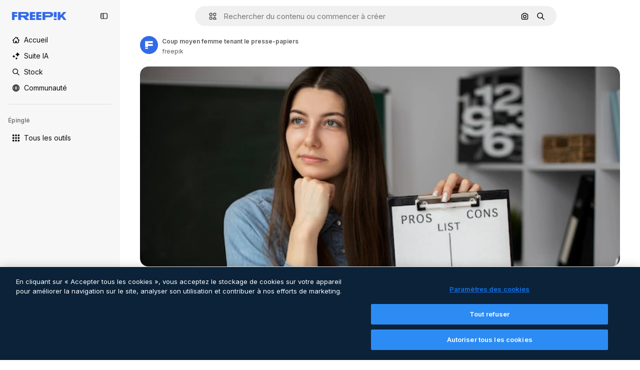

--- FILE ---
content_type: text/javascript
request_url: https://static.cdnpk.net/_next/static/chunks/7763-a916ac8cbabb8424.js
body_size: 11490
content:
!function(){try{var e="undefined"!=typeof window?window:"undefined"!=typeof global?global:"undefined"!=typeof self?self:{},r=(new e.Error).stack;r&&(e._sentryDebugIds=e._sentryDebugIds||{},e._sentryDebugIds[r]="a10b1ace-b7e7-47f4-9cef-49c129c4ede2",e._sentryDebugIdIdentifier="sentry-dbid-a10b1ace-b7e7-47f4-9cef-49c129c4ede2")}catch(e){}}();"use strict";(self.webpackChunk_N_E=self.webpackChunk_N_E||[]).push([[7763],{55570:function(e,r,t){t.d(r,{nC:function(){return a}}),t(93683);var n=t(22319),a="_1wc8gem0 $w-full $mx-auto $px-[20px] $max-w-[1400px]";(0,n.c)({defaultClassName:"_1wc8gem0 $w-full $mx-auto $px-[20px]",variantClassNames:{size:{fluid:"_1wc8gem1","2xl":"max-w-screen-2xl",xl:"$max-w-[1400px]",lg:"$max-w-[1096px]",md:"$max-w-[768px]"}},defaultVariants:{size:"xl"},compoundVariants:[]})},16142:function(e,r,t){t.d(r,{N:function(){return l}});var n=t(97458),a=t(99106),o=t(53344),s=t.n(o),i=t(10893);let l=e=>{let{t:r}=(0,i.$G)("error");return(0,n.jsxs)(a.V,{baseItem:{type:"warning",message:r("unknown")},children:[e.children,(0,n.jsx)(c,{})]})},c=s()(()=>Promise.resolve().then(t.bind(t,1880)).then(e=>e.Toast),{loadableGenerated:{webpack:()=>[1880]},ssr:!1})},70812:function(e,r,t){t.d(r,{P:function(){return c}});var n=t(97458),a=t(52983),o=t(96065),s=t(74447),i=t(770),l=t(39597);let c=e=>{let{searchTerm:r,onSearchChange:t,placeholder:c="Search by",debounceMs:u=300,autoFocus:d=!1}=e,[f,m]=(0,a.useState)(r),p=(0,a.useRef)(null);return(0,a.useEffect)(()=>{m(r)},[r]),(0,a.useEffect)(()=>{let e=setTimeout(()=>{t(f)},u);return()=>clearTimeout(e)},[f,t,u]),(0,a.useEffect)(()=>{d&&p.current&&p.current.focus()},[d]),(0,n.jsx)("div",{className:"border-alpha-0 relative p-3",children:(0,n.jsxs)("div",{className:"relative",children:[(0,n.jsx)(i.J,{as:s.Z,className:"absolute left-3 top-1/2 size-4 -translate-y-1/2 text-surface-foreground-0"}),(0,n.jsx)(l.I,{ref:p,type:"text",placeholder:c,value:f,onChange:e=>{m(e.target.value)},variant:"default",className:"px-9"}),f&&(0,n.jsx)("button",{type:"button",onClick:()=>{m("")},className:"absolute right-3 top-1/2 flex size-4 items-center justify-center text-surface-foreground-0","aria-label":"Clear search",children:(0,n.jsx)(i.J,{as:o.Z,className:"size-3"})})]})})}},50727:function(e,r,t){t.d(r,{S:function(){return i}});var n=t(52983);let a={en:["English"],de:["German","Deutsch"],es:["Spanish","Espa\xf1ol"],fr:["French","Fran\xe7ais"],it:["Italian","Italiano"],nl:["Dutch","Nederlands"],ja:["Japanese","日本語"],ko:["Korean","한국어"],pt:["Portuguese","Portugu\xeas"],pl:["Polish","Polski"],ru:["Russian","Русский"],"zh-HK":["Chinese","中文","Cantonese"],"hi-IN":["Hindi","हिन्दी"],"cs-CZ":["Czech","Čeština"],"da-DK":["Danish","Dansk"],"fi-FI":["Finnish","Suomi"],"nb-NO":["Norwegian","Norsk"],"sv-SE":["Swedish","Svenska"],"tr-TR":["Turkish","T\xfcrk\xe7e"],"id-ID":["Indonesian","Bahasa Indonesia"],"vi-VN":["Vietnamese","Tiếng Việt"],"th-TH":["Thai","ไทย"],"bn-BD":["Bengali","বাংলা"],"zh-CN":["Chinese","中文","Mandarin"],"el-GR":["Greek","Ελληνικά"],"ms-MY":["Malay","Bahasa Melayu"],"ro-RO":["Romanian","Rom\xe2nă"],"ta-IN":["Tamil","தமிழ்"],"uk-UA":["Ukrainian","Українська"],"af-ZA":["Afrikaans","Afrikaans"],"hu-HU":["Hungarian","Magyar"],"bg-BG":["Bulgarian","Български"],"sw-KE":["Swahili","Kiswahili"],"te-IN":["Telugu","తెలుగు"],"mr-IN":["Marathi","मराठी"],"sk-SK":["Slovak","Slovenčina"],"et-EE":["Estonian","Eesti"],"lv-LV":["Latvian","Latviešu"],"lt-LT":["Lithuanian","Lietuvių"],"sl-SI":["Slovenian","Slovenščina"],"hr-HR":["Croatian","Hrvatski"],"sr-RS":["Serbian","Српски"],"tl-PH":["Tagalog","Tagalog"],"zh-TW":["Chinese","中文","Traditional"],"zu-ZA":["Zulu","isiZulu"],"yo-NG":["Yoruba","Yor\xf9b\xe1"],"ha-NG":["Hausa","Hausa"],"ig-NG":["Igbo","Igbo"],"pa-IN":["Punjabi","ਪੰਜਾਬੀ"],"gu-IN":["Gujarati","ગુજરાતી"],"kn-IN":["Kannada","ಕನ್ನಡ"],"ml-IN":["Malayalam","മലയാളം"],"si-LK":["Sinhala","සිංහල"],"km-KH":["Khmer","ខ្មែរ"],"hy-AM":["Armenian","Հայերեն"],"ka-GE":["Georgian","ქართული"],"az-AZ":["Azerbaijani","Azərbaycan"],"kk-KZ":["Kazakh","Қазақ"],"mn-MN":["Mongolian","Монгол"],"ne-NP":["Nepali","नेपाली"],"lo-LA":["Lao","ລາວ"],"be-BY":["Belarusian","Беларуская"],"uz-UZ":["Uzbek","Oʻzbek"],"sq-AL":["Albanian","Shqip"],"mk-MK":["Macedonian","Македонски"],"bs-BA":["Bosnian","Bosanski"],"ceb-PH":["Cebuano","Cebuano"],"jv-ID":["Javanese","Basa Jawa"],"is-IS":["Icelandic","\xcdslenska"],"my-MM":["Burmese","မြန်မာ"],"so-SO":["Somali","Soomaali"]},o=new Map,s=e=>{if(o.has(e))return o.get(e);let r=e.toLowerCase().normalize("NFD").replace(/[\u0300-\u036fñçß]/g,e=>{switch(e){case"\xf1":return"n";case"\xe7":return"c";case"\xdf":return"ss";default:return""}}).replace(RegExp("[^\\p{L}\\p{N}\\s]","gu"),"").trim();return o.set(e,r),r},i=(e,r,t)=>{let o=(0,n.useMemo)(()=>e.slice().sort((e,r)=>e.locale.localeCompare(r.locale,void 0,{sensitivity:"base"})).map(e=>{let r=a[e.locale]||[],t=[e.name,e.locale,...r].map(e=>s(e)).join(" ");return{...e,searchIndex:t,normalizedName:s(e.name),normalizedLocale:s(e.locale)}}),[e]),i=(0,n.useMemo)(()=>{let e=t?o.find(e=>e.locale===t):null;if(!r.trim())return e?[e,...o.filter(e=>e.locale!==t)]:o;let n=s(r),a=o.filter(e=>e.searchIndex.includes(n));return 0===a.length&&e?[e]:a.length>0&&e?[e,...a.filter(e=>e.locale!==t)]:a},[o,r,t]);return{sortedLocales:o,filteredLocales:i}}},8314:function(e,r,t){t.d(r,{Fs:function(){return o},IJ:function(){return a},ZC:function(){return s},x_:function(){return i}});var n=t(52983);let a=(0,n.createContext)(void 0),o=(0,n.createContext)(void 0),s=()=>{let e=(0,n.useContext)(a);if(void 0===e)throw Error("useToastItem must be used within a ToastProvider");return e},i=()=>{let e=(0,n.useContext)(o);if(void 0===e)throw Error("useToastActions must be used within a ToastProvider");return e}},1880:function(e,r,t){t.r(r),t.d(r,{Toast:function(){return h}});var n=t(97458),a=t(11539),o=t(96065),s=t(27706),i=t(54152),l=t(770),c=t(9249),u=t(8314);t(87955),t(65071);var d=t(22319),f=(0,d.c)({defaultClassName:"_y2mn0vi _y2mn0vh $text-white $rounded-full $grid $justify-center $items-center",variantClassNames:{type:{danger:"$bg-redBloody",info:"$bg-blueFreepik",success:"$bg-greenFlaticon",warning:"$bg-yellowPremium"}},defaultVariants:{type:"danger"},compoundVariants:[]}),m=(0,d.c)({defaultClassName:"_y2mn0v6 $fixed $z-4 $bg-surface-0 $py-10 $pl-15 $shadow-[0_0_60px_rgba(34,_34,_34,_0.25)] $rounded-sm $sprinkles-text-sm $text-surface-foreground-2 $max-w-500 $flex $gap-10 dark:bg-surface-1",variantClassNames:{showCloseButton:{true:"$pr-50",false:"$pr-15"},position:{"top-right":"_y2mn0v0","top-left":"_y2mn0v1","bottom-right":"_y2mn0v2","bottom-left":"_y2mn0v3","bottom-center":"_y2mn0v4 left-[50%] translate-x-[-50%]","top-center":"_y2mn0v5 left-[50%] translate-x-[-50%]"}},defaultVariants:{showCloseButton:!0,position:"top-right"},compoundVariants:[]});let p={danger:s.Z,warning:s.Z,success:i.Z,info:i.Z},h=()=>{var e;let r=(0,u.ZC)(),{closeToast:t}=(0,u.x_)();return(0,n.jsxs)(a.zt,{children:[(0,n.jsx)(a.fC,{open:!!r,onOpenChange:e=>{e||t()},duration:null!==(e=null==r?void 0:r.duration)&&void 0!==e?e:5e3,children:(0,n.jsx)(g,{item:r})}),(0,n.jsx)(a.l_,{})]})},g=e=>{let{item:r}=e;if(!r)return null;let{type:t,title:s,message:i,testId:u,showIcon:d=!0,showCloseButton:f=!0,position:p="top-right"}=r;return(0,n.jsxs)("div",{className:m({showCloseButton:f,position:p}),"data-cy":u,children:[d&&(0,n.jsx)(x,{type:t}),(0,n.jsxs)("div",{className:"$flex $flex-col $justify-center",children:[(0,n.jsx)(a.Dx,{asChild:!0,children:s&&(0,n.jsx)("h4",{className:"_y2mn0vf",children:s})}),(0,n.jsx)(a.dk,{asChild:!0,children:(0,n.jsx)("div",{className:"_y2mn0vg $font-semibold",children:i})})]}),f&&(0,n.jsx)(a.x8,{asChild:!0,children:(0,n.jsxs)("button",{className:"$absolute $top-5 $right-5 $flex $items-center $justify-center $p-10 $rounded-sm hover:$bg-surface-3 text-surface-foreground-1","aria-label":"Close",children:[(0,n.jsx)(l.J,{as:o.Z,size:"base"}),(0,n.jsx)(c.T,{children:"close"})]})})]})},x=e=>{let{type:r="warning"}=e;return(0,n.jsx)("div",{className:f({type:r}),children:(0,n.jsx)(l.J,{as:p[r],size:"sm"})})}},99106:function(e,r,t){t.d(r,{V:function(){return s}});var n=t(97458),a=t(52983),o=t(8314);let s=e=>{let{children:r,baseItem:t={type:"warning",message:"unknown"}}=e,[s,i]=(0,a.useState)(null),{type:l,message:c,duration:u,testId:d,title:f}=t,m=(0,a.useMemo)(()=>({openToast:e=>{i(null!=e?e:{type:l,message:c,duration:u,testId:d,title:f})},closeToast:()=>{i(null)}}),[u,c,d,f,l]);return(0,n.jsx)(o.IJ.Provider,{value:s,children:(0,n.jsx)(o.Fs.Provider,{value:m,children:r})})}},17842:function(e,r,t){t.d(r,{x_:function(){return n.x_}});var n=t(8314);t(1880),t(99106)},39597:function(e,r,t){t.d(r,{I:function(){return i}});var n=t(97458),a=t(52983),o=t(40197);let s=(0,t(57291).j)(["border-bg-transparent w-full rounded-lg border bg-form-0 px-3 outline-none transition-colors","text-form-foreground-1 placeholder:text-form-foreground-0","hover:border-surface-border-alpha-1","focus:border-2 focus:border-primary-0","focus-visible:ring-0 focus-visible:ring-primary-0","disabled:cursor-not-allowed disabled:opacity-50"],{variants:{size:{sm:"h-8 text-xs",md:"h-10 text-sm",lg:"h-12 text-base"},variant:{default:"border-form-border-0 active:border-form-border-active",error:"border-2 border-form-border-error hover:border-form-border-error focus:border-form-border-error",success:"border-2 border-form-border-success"}},defaultVariants:{size:"md",variant:"default"}}),i=(0,a.forwardRef)((e,r)=>{let{variant:t,size:a,className:i,...l}=e;return(0,n.jsx)("input",{...l,ref:r,className:(0,o.m6)(s({variant:t,size:a}),i)})});i.displayName="Input"},83692:function(e,r,t){t.d(r,{$:function(){return eo}});var n=t(97458),a=t(49558),o=t(15840),s=t(25983),i=t(55570),l=t(57291),c=t(53344),u=t.n(c),d=t(52983),f=t(10893),m=t(23113),p=t(70727),h=t(52389),g=t(770),x=t(95943),b=t(40563);let v=e=>({getFinalUrlToSlidesgo:()=>p.Yb.includes(e)?"https://slidesgo.com/".concat(e):"https://slidesgo.com/",getFinalUrlToFlaticon:()=>{if(!p.Ll.includes(e))return"https://www.flaticon.com";let r=e;return"pt"===e&&(r="br"),"ko"===e&&(r="kr"),"https://www.flaticon.com/".concat(r)}});var w=t(51780);let k=(e,r,t)=>{let{locale:n}=(0,s.Vx)(),{pathname:a}=(0,w.useRouter)(),{getFinalUrlToSlidesgo:o}=v(n),i="".concat((0,s.$T)(e)).concat(null!=t?t:"").concat(r?"#".concat(r):"");return e.includes("slidesgo")?o():a.includes("/brand-book")&&i.startsWith("/")?"https://www.freepik.com".concat(i):i},y={location:"footer_menu",action:"prices"},j=e=>{let{item:r}=e,{i18n:t}=(0,f.$G)();return r.locale&&r.locale!==t.language?null:(0,n.jsx)("li",{children:"legal.cookieSetings"===r.name?(0,n.jsx)(_,{}):(0,n.jsx)(N,{item:r})})},_=()=>{let{t:e}=(0,f.$G)("footer");return(0,n.jsx)("button",{className:"ot-sdk-show-settings inline-block py-2 text-sm font-normal leading-relaxed text-surface-foreground-1 no-underline dark:text-surface-foreground-0",children:e("legal.cookieSetings")})},N=e=>{var r;let{item:t}=e,{t:o}=(0,f.$G)("footer"),[,s]=(0,a.n9)(y),i=k(t.href,t.anchor,null==t?void 0:t.urlParam),l=null!==(r=t.relAttribute)&&void 0!==r?r:"_blank"===t.target?"noreferrer noopener nofollow":void 0;return(0,n.jsx)("a",{className:"inline-block py-2 text-sm font-normal leading-relaxed text-surface-foreground-1 no-underline dark:text-surface-foreground-0",href:i,target:t.target,rel:l,onClick:()=>{t.href.includes("/pricing")&&s()},children:o(t.name)})},C=e=>{let{menu:r,items:t}=e,a=(0,m.a)("lgMax"),o=(0,d.useRef)(null),{locale:i}=(0,s.Vx)(),[l,c]=(0,d.useState)(o.current),u=e=>{o.current=e,c(e)},f=p.wL.includes(i)?t.filter(e=>"content.searchTrends"!==e.name):t;return(0,n.jsx)(h.fC,{asChild:!0,open:l===r||!a,onOpenChange:e=>{a&&u(e?r:null)},children:(0,n.jsxs)("div",{className:"mb-2 pl-5 sm:mb-4 lg:pl-0",children:[(0,n.jsxs)(h.xz,{className:" flex w-full items-center justify-between py-2.5 text-sm text-neutral-600 sm:py-1.5",style:{cursor:a?"pointer":"auto"},children:[r,(0,n.jsx)(g.J,{as:l===r?b.Z:x.Z,size:"2xl",style:{display:a?"block":"none"}})]}),(0,n.jsx)(h.VY,{asChild:!0,forceMount:!0,children:(0,n.jsx)("ul",{className:l!==r&&a?"$hidden":"$block",children:f.map(e=>(0,n.jsx)(j,{item:e},e.name))})})]})},r)};var $=t(45365),A=t(1467),I=t(94062),S=t(61852),T=t(7908),E=t(85466),L=t(55266),z=t(28093);let M=[{name:"tools.aiAssistant",href:"/pikaso/assistant"},{name:"tools.aiImageGenerator",href:"/ai/image-generator"},{name:"tools.aiVideoGenerator",href:"/ai/video-generator"},{name:"tools.aiVoiceGenerator",href:"/ai/voice-generator"},{name:"information.api",href:"/api"},{name:"Android",href:"https://play.google.com/store/apps/details?id=com.freepikcompany.freepik",target:"_blank"},{name:"iOS",href:"https://apps.apple.com/us/app/freepik-ai-video-generator/id1664092086",target:"_blank"},{name:"tools.subhome",href:"/ai"}],Z="/pricing",P=[{name:"information.pricing",href:Z,urlParam:"?origin=freepik_web"},{name:"information.sellYourContent",href:"https://contributor.freepik.com"},{name:"information.enterprise",href:"/enterprise"},{name:"support.faq",href:"https://support.freepik.com/s/?language=en_US"},{name:"support.aiSuiteDocumentation",href:"https://www.freepik.com/ai/docs",locale:"en"},{name:"legal.termsConditions",href:"/legal/terms-of-use",urlParam:"#nav-freepik",target:"_blank",relAttribute:"noreferrer noopener"},{name:"legal.privacyPolicy",href:"/legal/privacy",target:"_blank",relAttribute:"noreferrer noopener"},{name:"legal.cookiesPolicy",href:"/legal/cookies",target:"_blank",relAttribute:"noreferrer noopener"},{name:"legal.cookieSetings",href:"#cookieSetting"}],F=[{name:"information.aboutUs",href:"/company/about-us"},{name:"information.careers",href:"https://freepik-company.factorialhr.com/",target:"_blank",relAttribute:"noreferrer noopener"},{name:"content.searchTrends",href:"/tags"},{name:"content.blog",href:"https://www.freepik.com/blog/"},{name:"information.freepikEvents",href:"/events",target:"_blank",relAttribute:"noreferrer noopener"},{name:"products.magnific",href:"https://magnific.ai/",target:"_blank"},{name:"products.slidesgo",href:"https://slidesgo.com/",target:"_blank"},{name:"support.helpCenter",href:"/profile/support"}],D=[{name:"Facebook",href:"https://www.facebook.com/Freepik",target:"_blank",icon:A.Z,relAttribute:"nofollow noopener noreferrer"},{name:"Twitter",href:"https://x.com/freepik",target:"_blank",icon:L.Z,relAttribute:"nofollow noopener noreferrer"},{name:"Pinterest",href:"https://www.pinterest.es/freepik/",target:"_blank",icon:T.Z,relAttribute:"nofollow noopener noreferrer"},{name:"Instagram",href:"https://www.instagram.com/freepik",target:"_blank",icon:I.Z,relAttribute:"nofollow noopener noreferrer"},{name:"Youtube",href:"https://www.youtube.com/channel/UC9wPXN2TIWoUamqONb7v8Pw",target:"_blank",icon:z.Z,relAttribute:"nofollow noopener noreferrer"},{name:"LinkedIn",href:"https://www.linkedin.com/company/freepik-corp/",target:"_blank",icon:S.Z,relAttribute:"nofollow noopener noreferrer"},{name:"Discord",href:"https://discord.gg/a9etNXNmYY",target:"_blank",icon:$.Z,relAttribute:"nofollow noopener noreferrer"},{name:"Reddit",href:"https://www.reddit.com/r/Freepik_AI/",target:"_blank",icon:E.Z,relAttribute:"nofollow noopener noreferrer"}];var R=t(7858),B=t(19974),V=t(14657),G=t(70812),O=t(50727),U=t(46914),H=t(58058),K=t.n(H);let J=e=>{window.location.href=e},q="block cursor-pointer text-left bg-transparent p-4 text-surface-foreground-0 no-underline transition-all duration-75 hover:bg-surface-3",Y="block cursor-pointer bg-transparent p-4 text-surface-foreground-accent-0 no-underline transition-all duration-75 hover:bg-surface-3 flex items-center justify-between",W=e=>{let{alternates:r,isMenu:t=!1,obfuscateLinks:a=!1}=e,[o,i]=(0,d.useState)(!1),c=(0,d.useRef)(null),u=(0,m.a)("md")?"end":"center",{name:p,locale:h}=(0,s.Vx)(),[v,w]=(0,d.useState)(""),{filteredLocales:k}=(0,O.S)(R.lE,v,h),{t:y}=(0,f.$G)("footer"),j=y("searchLabel"),_=k.map(e=>{var t,o;if(R.Lv.includes(e.locale))return null;let s=e.locale===h,i="https://".concat(e.domain);if(!(null==r?void 0:null===(t=r.langs)||void 0===t?void 0:t.length))return(0,n.jsxs)("li",{role:"button",tabIndex:0,onClick:()=>J(i),className:s?Y:q,children:[(0,n.jsx)("span",{children:e.name}),s&&(0,n.jsx)(g.J,{as:U.Z,className:"size-4"})]},e.name);let c=r.langs.find(r=>{let{lang:t}=r;return t.substring(0,2)===e.locale.substring(0,2)});return(0,n.jsx)("li",{tabIndex:0,"data-cy":"language-selector-".concat(e.locale.substring(0,2)),children:a?(0,n.jsxs)("button",{className:(0,l.cx)(s?Y:q,"w-full text-left"),onClick:()=>{var e;return window.location.href=null!==(e=null==c?void 0:c.href)&&void 0!==e?e:i},children:[(0,n.jsx)("span",{children:e.name}),s&&(0,n.jsx)(g.J,{as:U.Z,className:"size-4"})]}):(0,n.jsxs)(K(),{className:s?Y:q,href:null!==(o=null==c?void 0:c.href)&&void 0!==o?o:i,children:[(0,n.jsx)("span",{children:e.name}),s&&(0,n.jsx)(g.J,{as:U.Z,className:"size-4"})]})},e.name)});return(0,n.jsxs)(B.fC,{modal:!1,open:o,onOpenChange:e=>{i(e),e||w("")},children:[(0,n.jsx)(B.xz,{role:"button",asChild:!0,children:(0,n.jsx)("div",{ref:c,children:(0,n.jsxs)(V.gg,{size:t?"xs":"md",className:"bg-transparent text-surface-foreground-0 outline outline-1 outline-surface-3 hover:bg-transparent focus:bg-surface-2",children:[p,(0,n.jsx)(g.J,{as:o?b.Z:x.Z,className:"ml-5"})]})})}),(0,n.jsx)(B.h_,{container:c.current,forceMount:!0,children:(0,n.jsxs)(B.VY,{className:(0,l.cx)("rounded-lg border border-surface-3 bg-surface-0 text-surface-foreground-0 shadow-sm transition-all duration-150 ease-in-out scrollbar-thin scrollbar-thumb-neutral-200 [scrollbar-gutter:stable] hover:scrollbar-track-[#F3F4F6] hover:scrollbar-thumb-[#9CA3AF] dark:border-neutral-850 dark:bg-surface-1 dark:scrollbar-track-transparent dark:scrollbar-thumb-neutral-800 dark:hover:scrollbar-track-[#1e1e1e] dark:hover:scrollbar-thumb-[#666]",o?void 0:"hidden"),align:u,sideOffset:10,children:[(0,n.jsx)(G.P,{searchTerm:v,onSearchChange:e=>{w(e)},placeholder:j,autoFocus:o}),(0,n.jsx)("ul",{className:"max-h-[215px] min-w-[200px] overflow-auto scroll-smooth ",children:_})]})})]})},Q=e=>{let{alternates:r,obfuscateLanguageLinks:t,showLanguageSelector:a=!0}=e,{t:o}=(0,f.$G)("footer"),s=new Date().getFullYear();return(0,n.jsxs)("div",{className:"flex flex-1 flex-col gap-6 text-center lg:text-left",children:[(0,n.jsx)("span",{className:"w-full pt-2.5 text-sm text-neutral-600 sm:pt-1.5",children:o("getInTouch")}),(0,n.jsx)("div",{className:"flex items-center justify-center gap-4 lg:grid lg:max-w-[136px] lg:grid-cols-4 lg:gap-2",children:D.map(e=>(0,n.jsx)("a",{href:e.href,target:e.target,rel:e.relAttribute,className:"flex h-10 w-[18px] items-center justify-center text-surface-foreground-1",children:e.icon?(0,n.jsx)(g.J,{as:e.icon,className:"size-[18px]"}):e.name},e.name))}),a&&(0,n.jsx)("div",{className:"flex items-center justify-center lg:justify-start",children:(0,n.jsx)(W,{alternates:r,isMenu:!1,obfuscateLinks:t})}),(0,n.jsx)("div",{children:(0,n.jsxs)("p",{className:"text-xs text-surface-foreground-4 lg:pr-12",children:["Copyright \xa9 2010-",s," Freepik Company S.L.U."," ",o("allRightsReserved"),"."]})})]})};var X=t(2394);let ee=()=>{let e=(0,s.ZK)(),r=(0,X.E)();return(0,d.useMemo)(()=>{let t=P;return r&&(t=t.filter(e=>e.href!==Z)),"en"!==e&&(t=t.filter(e=>"information.freepikEvents"!==e.name)),t},[e,r])},er=()=>{let{pathname:e}=(0,w.useRouter)(),r=["/disney",(0,s.$T)("/free-disney-template"),(0,s.$T)("/premium-disney-template")].includes(e);return(0,d.useMemo)(()=>r?F.map(e=>{var r;return{...e,anchor:null!==(r=e.disneyAnchor)&&void 0!==r?r:e.anchor}}):F,[r])},et=e=>{let{alternates:r,obfuscateLanguageLinks:t,showLanguageSelector:a=!0}=e,{t:o}=(0,f.$G)(["topNav","footer"]),s=ee(),i=er();return(0,n.jsxs)("div",{className:"grid grid-cols-1 flex-col justify-center gap-0 text-left lg:grid-cols-4 lg:flex-row lg:justify-between lg:gap-2.5 lg:text-left",children:[(0,n.jsx)(C,{menu:o("footer:tools.products"),items:M}),(0,n.jsx)(C,{menu:o("footer:getStarted"),items:s}),(0,n.jsx)(C,{menu:o("footer:company"),items:i}),(0,n.jsx)(Q,{alternates:r,obfuscateLanguageLinks:t,showLanguageSelector:a})]})},en=u()(()=>t.e(3128).then(t.bind(t,53128)).then(e=>e.LocalizedCountryBanner),{loadableGenerated:{webpack:()=>[53128]},ssr:!1}),ea={location:"footer_menu",action:"prices"},eo=(0,d.memo)(e=>{let{alternates:r,showMenuList:t=!0,className:c,obfuscateLanguageLinks:u=!1,showLanguageSelector:f=!0,localesBasePath:m="/fc-assets"}=e,{domain:p}=(0,s.Vx)(),[h]=(0,a.n9)(ea);return(0,d.useEffect)(()=>{h()},[h]),(0,n.jsxs)(n.Fragment,{children:[(0,n.jsx)("footer",{className:(0,l.cx)("border-t border-neutral-75 bg-surface-0 dark:border-surface-border-alpha-0",c),children:(0,n.jsx)("div",{className:(0,l.cx)("relative bg-surface-0",i.nC),children:(0,n.jsxs)("div",{className:"pb-12 pt-[52px] lg:px-24 lg:py-20",children:[(0,n.jsx)("div",{className:"mb-10 flex justify-center lg:justify-start",children:(0,n.jsx)("a",{href:p,"aria-label":"Freepik Company",className:"flex text-[#1273EB] visited:text-[#1273EB] hover:text-[#1273EB] dark:text-white dark:visited:text-white dark:hover:text-white",children:(0,n.jsx)(o.X4,{variant:"color",className:"relative top-1 h-4 w-28"})})}),t&&(0,n.jsx)(et,{alternates:r,obfuscateLanguageLinks:u,showLanguageSelector:f})]})})}),r&&(0,n.jsx)(en,{alternates:r,localesBasePath:m})]})})},46914:function(e,r,t){var n=t(97458);r.Z=e=>(0,n.jsx)("svg",{xmlns:"http://www.w3.org/2000/svg",viewBox:"-49 141 512 512",width:16,height:16,"aria-hidden":!0,...e,children:(0,n.jsx)("path",{d:"M127 552.25a24.92 24.92 0 0 1-17.678-7.322l-101-101c-9.763-9.763-9.763-25.593 0-35.355 9.764-9.764 25.592-9.764 35.355 0l83.339 83.34 243.323-242.857c9.771-9.754 25.602-9.74 35.355.033 9.754 9.772 9.739 25.602-.033 35.355l-261 260.5A24.92 24.92 0 0 1 127 552.25"})})},95943:function(e,r,t){var n=t(97458);r.Z=e=>(0,n.jsx)("svg",{xmlns:"http://www.w3.org/2000/svg",viewBox:"0 0 512 512",width:16,height:16,"aria-hidden":!0,...e,children:(0,n.jsx)("path",{d:"m256 275.6-92.3-92.3c-9.8-9.8-25.6-9.8-35.4 0s-9.8 25.6 0 35.4l110 110c4.9 4.9 11.3 7.3 17.7 7.3s12.8-2.4 17.7-7.3l110-110c9.8-9.8 9.8-25.6 0-35.4s-25.6-9.8-35.4 0z"})})},54152:function(e,r,t){var n=t(97458);r.Z=e=>(0,n.jsxs)("svg",{xmlns:"http://www.w3.org/2000/svg",viewBox:"-49 141 512 512",width:16,height:16,"aria-hidden":!0,...e,children:[(0,n.jsx)("path",{d:"M207 653c-68.38 0-132.667-26.629-181.02-74.98C-22.371 529.667-49 465.38-49 397s26.629-132.667 74.98-181.02C74.333 167.629 138.62 141 207 141s132.667 26.629 181.02 74.98C436.371 264.333 463 328.62 463 397s-26.629 132.667-74.98 181.02C339.667 626.371 275.38 653 207 653m0-462C93.411 191 1 283.411 1 397s92.411 206 206 206 206-92.411 206-206-92.411-206-206-206"}),(0,n.jsx)("path",{d:"M217 543c-13.807 0-25-11.193-25-25V391h-25c-13.807 0-25-11.193-25-25s11.193-25 25-25h50c13.807 0 25 11.193 25 25v152c0 13.807-11.193 25-25 25m-10-232c-16.542 0-30-13.458-30-30s13.458-30 30-30 30 13.458 30 30-13.458 30-30 30"})]})},40563:function(e,r,t){var n=t(97458);r.Z=e=>(0,n.jsx)("svg",{xmlns:"http://www.w3.org/2000/svg",viewBox:"0 0 512 512",width:16,height:16,"aria-hidden":!0,...e,children:(0,n.jsx)("path",{d:"m256 236.4 92.3 92.3c9.8 9.8 25.6 9.8 35.4 0s9.8-25.6 0-35.4l-110-110c-4.9-4.9-11.3-7.3-17.7-7.3s-12.8 2.4-17.7 7.3l-110 110c-9.8 9.8-9.8 25.6 0 35.4s25.6 9.8 35.4 0z"})})},47723:function(e,r,t){t.d(r,{AV:function(){return m},zV:function(){return h},w5:function(){return p}});var n=t(52600);let a=e=>e.endsWith("px")?parseFloat(e):e.endsWith("rem")?16*parseFloat(e):0,o={min:e=>"screen and (min-width: ".concat(e,")"),max:e=>"screen and (max-width: ".concat(a(e)-1,"px)")},s=(e,r)=>{let t=o[r];return Object.keys(e).reduce((r,n)=>(r[n]=t(e[n]),r),{})},i=e=>r=>Object.keys(r).reduce((t,n)=>(t[String(n)]=e(r[n]),t),{}),l=i(n.Vj),c=["r","g","b"],u=e=>{if("r"in e&&"g"in e&&"b"in e){let{r,g:t,b:n}=e;return"".concat(r,", ").concat(t,", ").concat(n)}throw Error("Invalid source color: ".concat(JSON.stringify(e)))},d=i(e=>{if("object"==typeof e)return u(e);let r=e.match(/^#([0-9a-f]{2})([0-9a-f]{2})([0-9a-f]{2})$/i);if(r)return u(r.slice(1).reduce((e,r,t)=>(e[c[t]]=parseInt(r,16),e),{}));let t=e.match(/^#([0-9a-f])([0-9a-f])([0-9a-f])$/i);if(t)return u(t.slice(1).reduce((e,r,t)=>(e[c[t]]=17*parseInt(r,16),e),{}));throw Error("Invalid source color: ".concat(e))}),f=i(e=>"".concat(e)),m=l(n.BREAKPOINTS),p=s(m,"min"),h=s(m,"max");l(n.fo),n.M8,n.go,d(n.DM),n.Lj,n.Lh,l(n.um),f(n.Xw),f(n.HE),f(n.AQ),l(n.OU),l(n.RV),n.yu,n.hm,f(n.IF)},23113:function(e,r,t){t.d(r,{a:function(){return n.a}});var n=t(39246)},39246:function(e,r,t){t.d(r,{a:function(){return d}});var n=t(52983),a=t(47723);let o=[...Object.keys(a.w5),...Object.keys(a.zV).map(e=>"".concat(e,"Max"))],s={min:a.w5,max:a.zV},i=e=>"string"==typeof e?{query:e}:e,l=e=>{let r=i(e);if(!r.custom&&o.includes(r.query)){let e=r.query,t="Max"===e.slice(-3)?"max":"min",n="max"===t?e.slice(0,-3):e;return{...r,query:s[t][n]}}return r},c=e=>(0,n.useCallback)(r=>{let t=window.matchMedia(e);return"function"==typeof t.addEventListener?t.addEventListener("change",r):"function"==typeof t.addListener&&t.addListener(r),()=>{"function"==typeof t.removeEventListener?t.removeEventListener("change",r):"function"==typeof t.removeListener&&t.removeListener(r)}},[e]),u=e=>{let{query:r,ssrDefaultValue:t}=e,a=c(r);return(0,n.useSyncExternalStore)(a,()=>window.matchMedia(r).matches,()=>t)},d=e=>{let{query:r,onChange:t,onEnter:a,onExit:o,ssrDefaultValue:s=!1}=l(e),i=u({query:r,ssrDefaultValue:s}),c=(0,n.useRef)(null);return(0,n.useEffect)(()=>{c.current!==i&&(c.current=i,t&&t(i),a&&i&&a(),o&&!i&&o())},[i,t,a,o]),i}},49558:function(e,r,t){t.d(r,{fD:function(){return o},n9:function(){return s.n},RP:function(){return i.R}});var n=t(45451),a=t(52983);let o=e=>(0,a.useCallback)(function(){let r=arguments.length>0&&void 0!==arguments[0]?arguments[0]:"click",t=arguments.length>1&&void 0!==arguments[1]?arguments[1]:"";(0,n.sendGTMEvent)({event:"ga4event",interaction_type:r,...t&&{link_url:t},...e})},[e]);t(61987);var s=t(10729),i=t(24921)},10729:function(e,r,t){t.d(r,{n:function(){return c}});var n=t(45451),a=t(52983),o=t(7616),s=t(57130),i=t(87840);let l=()=>{let e=(0,o.Dv)(s.B),{config:r}=(0,i.y)();return(0,a.useMemo)(()=>{if(!e)return;if(!r)return{event_name:"microfunnel",campaign_name:"no_campaign",product_price:"full_price",discount_type:0};let{id:t,user_type:n,content_campaign:a,prices:{monthly:o,annual:s}}=r,i="anonymous"===n?"anonymous":"registered";return a?{event_name:"content_banner",action:"go_content_".concat(i),campaign_name:t,product_price:"full_price",discount_type:0}:{event_name:"microfunnel",action:"go_premium_".concat(i),campaign_name:t,discount_type:"".concat(o[1],"|").concat(s[1]),product_price:"campaign_discount"}},[r,e])},c=e=>{let r=l(),t=(0,a.useCallback)(t=>{r&&(0,n.sendGTMEvent)({event:"ga4event",interaction_type:t,...e,...r})},[r,e]);return(0,a.useMemo)(()=>[()=>t("onload"),()=>t("click")],[t])}},24921:function(e,r,t){t.d(r,{R:function(){return m}});var n=t(25983),a=t(45451),o=t(12297),s=t(51780),i=t(52983),l=t(58443),c=t(2606),u=t(26324),d=t(62866);let f=e=>{let r=(0,n.ZK)(),t=(0,c.A)(),a=(0,l.D)(),o=(0,u.N)();return(0,i.useMemo)(()=>{var n,s;return t&&o?{event:"ga4event",event_name:"page_view",content_type:"video",page_code:"200-ok",country:o,page_lang:r,user_id:null!==(n=null==a?void 0:a.id)&&void 0!==n?n:void 0,user_type:null!==(s=null==a?void 0:a.user_type_fr)&&void 0!==s?s:"anonymous",...e}:null},[t,o,r,null==a?void 0:a.id,null==a?void 0:a.user_type_fr,e])},m=(e,r)=>{let t=(0,i.useRef)(null),n=f(e),{asPath:l}=(0,s.useRouter)();(0,i.useEffect)(()=>{if(!n)return;let e={...n,page_location:window.location.href},s={...e,asPath:l,page_location:(0,d.f)(e.page_location)};r&&!r(s)||(0,o.vZ)(s,t.current)||(t.current=s,(0,a.sendGTMEvent)(e))},[l,n,r])}},72234:function(e,r,t){t.d(r,{t2:function(){return n.t},Q9:function(){return a.Q},j7:function(){return o.j},HI:function(){return s.H},Lh:function(){return i.L},RI:function(){return d}}),t(85119);var n=t(93477),a=t(54999),o=t(35158),s=t(8147),i=t(59243),l=t(7616),c=t(52983),u=t(88578);let d=()=>{let e=(0,l.Dv)(u.O7);return(0,c.useMemo)(()=>({isActive:"active"===e,isUnpaid:"unpaid"===e,isFrozen:"frozen"===e,isCancelled:"cancelled"===e}),[e])}},85119:function(e,r,t){t.d(r,{E:function(){return s}});var n=t(52983),a=t(28380),o=t(93477);let s=()=>{let e=(0,o.t)();return(0,n.useCallback)(r=>{e({product:"",walletId:r,status:"active",creditsAvailable:0,creditsSpend:0,totalCreditsOfPlan:0,creditsAssigned:0,creditsAssignedAddons:0,disabledPermissionsTools:{},spendPerTool:{removeBackground:0,iconGeneration:0,iconGenerationSvgDownload:0,removeBackgroundIntegrationTool:0},creditsAddonsAvailable:0,totalCreditsAvailable:0,addonsExpirationDate:null,autoRefill:!1,permissions:{canAccessToAddons:!1,canAccessToCheckout:!1,canCreateTeam:!1,canDowngradeProduct:!1,canDownloadResourcePremium:!1,canUpgradeFrequency:!1,canUpgradeProduct:!1,canUseIA:!1,canDownloadIconSvg:!1,canEditMockups:!1,canUseProjects:!1,canEditTemplates:!1,canActiveFromTrial:!1,canShareCollections:!0},profile:{hasCrown:!1,hasLimitedCredits:!1,hasSubscriptions:!1,hasUsedAiCredits:!1,hasProLicense:!1,isAnonymous:!0,isEnterprise:!1,isFromCoupon:!1,isOwnerTeams:!1,isTeams:!1,isWhitelist:!1,isRegistered:!1,isTrial:!1,needsDownloadsAttribution:!0,frequency:"none",isSharedPool:!1},productNameFriendly:"Anonymous",storedAt:Date.now()}),a.f.update({wallet_id:r})},[e])}},2394:function(e,r,t){t.d(r,{E:function(){return a}});var n=t(8147);let a=()=>{let e=(0,n.H)();return!!(null==e?void 0:e.profile.isEnterprise)}},35158:function(e,r,t){t.d(r,{j:function(){return l}});var n=t(25983),a=t(8147);let o="/user/my-subscriptions",s="".concat(o,"?upgrade=plan"),i="".concat(o,"?upgrade=frequency"),l=()=>{let e=(0,a.H)(),r=(0,n.L3)(),t="".concat(r("/pricing"),"?origin=freepik_web");if(!e)return t;let{canUpgradeProduct:o,canUpgradeFrequency:l}=e.permissions;return o?s:l?i:t}},8147:function(e,r,t){t.d(r,{H:function(){return o}});var n=t(7616),a=t(88578);let o=()=>(0,n.Dv)(a.Qq)},59243:function(e,r,t){t.d(r,{L:function(){return o}});var n=t(7616),a=t(88578);let o=()=>(0,n.Dv)(a.Nf)},78621:function(e,r,t){t.d(r,{K:function(){return a}});let n="tracker-uuid",a=(()=>{let e=function(){try{let e="__storage_test__";return sessionStorage.setItem(e,"test"),sessionStorage.removeItem(e),!0}catch(e){return!1}}();return{get:()=>e?sessionStorage.getItem(n):null,set:r=>{e&&sessionStorage.setItem(n,r)}}})()},62866:function(e,r,t){t.d(r,{f:function(){return n}});let n=e=>e.split("#")[0]}}]);

--- FILE ---
content_type: text/javascript
request_url: https://static.cdnpk.net/_next/static/chunks/3649-1670a0688d20dbd3.js
body_size: 10162
content:
!function(){try{var e="undefined"!=typeof window?window:"undefined"!=typeof global?global:"undefined"!=typeof self?self:{},t=(new e.Error).stack;t&&(e._sentryDebugIds=e._sentryDebugIds||{},e._sentryDebugIds[t]="d3f55e04-c345-4962-8bd2-8fcf55dd1fac",e._sentryDebugIdIdentifier="sentry-dbid-d3f55e04-c345-4962-8bd2-8fcf55dd1fac")}catch(e){}}();"use strict";(self.webpackChunk_N_E=self.webpackChunk_N_E||[]).push([[3649,5508],{66835:function(e,t,r){r.d(t,{g:function(){return o}});var n=r(52983),a=r(10997);let o=()=>{let e=(0,n.useContext)(a.K);if(!e)throw Error("useDetailPostDownloadActions must be used within a DetailPostDownloadContext");return e}},11926:function(e,t,r){r.d(t,{C:function(){return u}});var n=r(97458),a=r(24278),o=r(41122),l=r(68464),i=r(92866);let s=()=>{let{relatedResources:e,isCrossSellEnabled:t,type:r,id:o}=(0,a.ph)(),s=(0,i.Qw)({relatedResources:e,type:r,id:o,isCrossSellEnabled:t});return s&&0!==s.length?(0,n.jsx)("div",{className:l.YS,children:s}):null},u=()=>{let{loadingState:e}=(0,a.ph)();return(0,o.h)(e)?null:(0,n.jsx)(s,{})}},92866:function(e,t,r){r.d(t,{Qw:function(){return v}});var n=r(97458),a=r(53344),o=r.n(a),l=r(52983);let i=o()(()=>Promise.all([r.e(5403),r.e(9762),r.e(8984),r.e(9524),r.e(7470)]).then(r.bind(r,9514)).then(e=>e.DetailRelatedAuthorCarousel),{loadableGenerated:{webpack:()=>[9514]}}),s=o()(()=>Promise.all([r.e(5403),r.e(9762),r.e(8984),r.e(9524),r.e(7092)]).then(r.bind(r,74240)).then(e=>e.DetailRelatedCollectionCarousel),{loadableGenerated:{webpack:()=>[74240]}}),u=o()(()=>Promise.all([r.e(5403),r.e(9762),r.e(8984),r.e(9524),r.e(121)]).then(r.bind(r,51706)).then(e=>e.DetailRelatedSerieCarousel),{loadableGenerated:{webpack:()=>[51706]}}),c=o()(()=>Promise.all([r.e(5403),r.e(9762),r.e(8984),r.e(9524),r.e(2591)]).then(r.bind(r,38179)).then(e=>e.DetailRelatedSuggestedCarousel),{loadableGenerated:{webpack:()=>[38179]}}),d=o()(()=>Promise.all([r.e(1633),r.e(8454),r.e(7301),r.e(9762),r.e(1994),r.e(2283),r.e(3334)]).then(r.bind(r,73334)).then(e=>e.DetailRelatedVideos),{loadableGenerated:{webpack:()=>[73334]}}),m=o()(()=>Promise.all([r.e(5403),r.e(9762),r.e(8984),r.e(9524),r.e(6857)]).then(r.bind(r,61890)).then(e=>e.DetailRelatedCrossSelling),{loadableGenerated:{webpack:()=>[61890]}}),f=e=>{let{relatedResources:t,type:r,id:a}=e;return{series:(0,n.jsx)(u,{series:t.series},"carousel-series"),suggested:(0,n.jsx)(c,{suggested:t.suggested},"carousel-suggested"),collection:(0,n.jsx)(s,{collection:t.collection},"carousel-collection"),author:(0,n.jsx)(i,{author:t.author},"carousel-author"),relatedVideos:(0,n.jsx)(d,{videos:t.relatedVideos},"carousel-videos"),relatedPhotos:(0,n.jsx)(m,{crossSellType:"photo",type:r,id:a,items:t.relatedPhotos},"carousel-cross-sell-photos"),relatedVectors:(0,n.jsx)(m,{crossSellType:"vector",type:r,id:a,items:t.relatedVectors},"carousel-cross-sell-vectors"),relatedPsds:(0,n.jsx)(m,{crossSellType:"psd",type:r,id:a,items:t.relatedPsds},"carousel-cross-sell-psds")}},h=e=>{let{carouselsNames:t,relatedResources:r,type:n,id:a}=e,o=f({relatedResources:r,type:n,id:a}),i=0;return t.map(e=>{let t=r[e];if(!t)return null;let n="items"in t;if(n&&t.items.length||!n&&t.length)return i++,(0,l.cloneElement)(o[e],{order:i})}).filter(Boolean).slice(0,4)},p=e=>{let{relatedResources:t,type:r,id:n}=e;return h({carouselsNames:["series","suggested","collection","author"],relatedResources:t,type:r,id:n})},g=e=>{let{relatedResources:t,type:r,id:n}=e,a={vector:["series","relatedVectors","collection","relatedPsds","relatedPhotos","relatedVideos"],photo:["series","relatedPhotos","collection","relatedPsds","relatedVectors","relatedVideos"],psd:["series","relatedPsds","collection","relatedPhotos","relatedVectors","relatedVideos"]}[r];return a?h({carouselsNames:a,relatedResources:t,type:r,id:n}):[]},v=e=>{let{relatedResources:t,type:r,id:n,isCrossSellEnabled:a=!1}=e;return(0,l.useMemo)(()=>a?g({relatedResources:t,type:r,id:n}):p({relatedResources:t,type:r,id:n}),[n,a,t,r])}},89236:function(e,t,r){r.d(t,{I:function(){return eu}});var n=r(97458),a=r(24921),o=r(29456);let l=e=>{let t=new URL(e,"http://www.freepik.com");return t.search="",t.hash="",t.pathname};var i=r(25983),s=r(53344),u=r.n(s),c=r(52983),d=r(40308),m=r(5995),f=r(90580),h=r(31154),p=r(47149),g=r(10318),v=r(86610),w=r(7616),b=r(44932),x=r(79895);let _=()=>{let e=(0,x.C)(),[t,r]=(0,w.KO)(b.Db),n=(0,c.useRef)(!1);(0,c.useEffect)(()=>{"remove-background"!==t||n.current||(e(),n.current=!0,r(null))},[e,t,r,n])};var y=r(28372),k=r(61821),j=r(71788),P=r(6583);let C=()=>{let{type:e,premium:t,slug:r,id:n,isAIGenerated:a}=(0,P.p)(),o=(0,j.k)(t,e,a),l="".concat(r,"_").concat(n,".htm");return"".concat(o,"/").concat(l)};var R=r(35576),I=r(7009),S=r(41122);let E=()=>{let{id:e,type:t,relatedResources:r,loadingState:n}=(0,P.p)(),a=(0,I.J)(),l=(0,o.H)(),i=(0,S.h)(n);(0,c.useEffect)(()=>{if(!l||i||!r)return;let n=Object.keys(r);if(!(n.length&&n.some(e=>{let t=r[e];return t&&"items"in t?t.items.length>0:t&&t.length>0}))){let r="send&event&related&empty-alsolike&".concat(e,"&").concat(t).concat(a);(0,R.OA)(r)}},[e,i,l,r,t,a])};var T=r(45588),D=r(7526);let M=()=>{let{id:e,regularType:t,relatedTags:r}=(0,P.p)(),a="/".concat(D.J5[t]),o=(0,T.$Y)(a,r);return(0,n.jsx)(T.dM,{tags:o,resourceId:e})};var V=r(583),G=r(58058),N=r.n(G),L=r(10893);let q=()=>{let e=(0,i.L3)(),t="#from_element=resource_detail",r="".concat(e("/ai")).concat(t),a="".concat(e("/ai/image-generator")).concat(t);return(0,n.jsx)("div",{className:"overflow-hidden text-xs text-surface-foreground-2 md:text-center",children:(0,n.jsx)(L.cC,{i18nKey:"detail:aiDisclaimerText",components:{1:(0,n.jsx)("a",{href:r,className:"pl-1 text-surface-foreground-accent-0"}),2:(0,n.jsx)(N(),{href:a,className:"pl-1 text-surface-accent-0"})}})})};var B=r(57291),H=r(72407),$=r(63011),A=r(68243),U=r(770),J=r(9249),K=r(30061),O=r(92387);let Q=()=>{let{t:e}=(0,L.$G)("common");return(0,n.jsxs)(O.m,{children:[(0,n.jsx)(J.T,{children:e("disneyResource")}),(0,n.jsx)(U.J,{as:K.Z,size:"sm"})]})};var W=r(64437);let F=[360,740,1060,1480,2e3],z=e=>(0,c.useMemo)(()=>{if(!e)return null;let t=e.includes("?")?"&":"?";return F.map(r=>{let n="".concat(e).concat(t,"w=").concat(r);return"".concat(n," ").concat(r,"w")}).join(", ")},[e]);var Z=r(30948),Y=r(52600);let X=e=>{let{height:t,width:r}=e,n="(min-aspect-ratio: ".concat(r,"/").concat(t,") 100%"),{xs:a,lg:o}=Y.BREAKPOINTS;return"(max-width: ".concat(a,"px) 100vw, ").concat(n,", (max-width: ").concat(o,"px) calc(100vw - 40px), calc(100vw - 540px)")},ee=u()(()=>Promise.all([r.e(9762),r.e(8984),r.e(7336)]).then(r.bind(r,47336)).then(e=>e.RegularDetailPostDownload),{loadableGenerated:{webpack:()=>[47336]},ssr:!1}),et=u()(()=>Promise.all([r.e(1184),r.e(7967),r.e(9139)]).then(r.bind(r,99139)).then(e=>e.RegularDetailPreviewLoading),{loadableGenerated:{webpack:()=>[99139]},ssr:!1}),er=u()(()=>r.e(2705).then(r.bind(r,42705)).then(e=>e.RemoveBackgroundPreview),{loadableGenerated:{webpack:()=>[42705]},ssr:!1}),en=e=>{var t,r,a,o,l;let{isModal:i=!1}=e,[s,u]=(0,c.useState)(!1),[d,m]=(0,c.useState)(!1),f=(0,c.useRef)(null),h=(0,c.useRef)(null),p=(0,H.r)(),{premium:w,isAIGenerated:b,isAiToolsEnabled:x,author:{id:_},name:y,preview:{width:k,height:j,url:C},loadingState:R}=(0,P.p)(),I=z(C),S=eo(C),E=X({height:j,width:k}),{isRemoveBackgroundActive:T}=(0,v.ql)(),D=_===Z.c,M=(null===(t=f.current)||void 0===t?void 0:t.complete)&&(null===(r=f.current)||void 0===r?void 0:r.naturalWidth)!==0,V=(null===(a=h.current)||void 0===a?void 0:a.complete)&&(null===(o=h.current)||void 0===o?void 0:o.naturalWidth)!==0,{maxHeight:G,maxHeightMobile:N}=ea({isAIGenerated:b,isAiToolsEnabled:x,isModal:i});return(0,c.useEffect)(()=>{M&&!s&&u(!0)},[M,s]),(0,c.useEffect)(()=>{V&&!d&&m(!0)},[V,d]),(0,n.jsxs)("div",{className:"relative overflow-hidden sm:rounded-xl",children:[(0,n.jsxs)($.K,{isLoading:i&&!d,style:{"--detail-preview-max-height":G,"--detail-preview-max-height-mobile":N,"--detail-preview-max-height-3xl":"min(".concat(G,", 624px)"),aspectRatio:"1 / ".concat(j/k)},className:"max-h-[--detail-preview-max-height-mobile] xs:max-h-[--detail-preview-max-height] 3xl:max-h-[--detail-preview-max-height-3xl]",badges:!T&&(0,n.jsx)(el,{isPremium:w,isDisneyResource:D,isAIGenerated:b}),children:[!s&&(0,n.jsx)("img",{ref:h,src:S,width:k,height:j,alt:y,fetchpriority:"high",className:"size-full object-contain sm:rounded-xl",onLoad:()=>{m(!0)}},"preview-image-".concat(C)),"loading"!==R&&(0,n.jsx)("img",{ref:f,src:null!==(l=(0,g.m)(C))&&void 0!==l?l:C,srcSet:null!=I?I:void 0,width:k,height:j,alt:y,fetchpriority:"high",sizes:E,onLoad:()=>{u(!0)},className:(0,B.cx)("size-full object-contain sm:rounded-xl",!s&&"opacity-0",p&&"blur-xl transition-[filter] duration-500")},C),(0,n.jsx)(er,{}),(0,n.jsx)(et,{})]}),(0,n.jsx)(ee,{})]})},ea=e=>{let{isAIGenerated:t,isAiToolsEnabled:r,isModal:n}=e,a=n?225:260;return{maxHeight:"calc(100vh - ".concat(a+(t?35:0)+(r?60:0),"px)"),maxHeightMobile:"calc(100vh - ".concat(a,"px)")}},eo=e=>{var t;let r=(0,w.Dv)(b.G4),n=null!==(t=(0,g.m)(e))&&void 0!==t?t:e;return r&&(n="".concat(n,"?").concat(r)),n},el=e=>{let{isPremium:t,isDisneyResource:r,isAIGenerated:a}=e;return(0,n.jsxs)(n.Fragment,{children:[t&&(0,n.jsx)(W.T,{}),r&&(0,n.jsx)(Q,{}),a&&(0,n.jsx)(A.$,{})]})},ei=u()(()=>Promise.all([r.e(1633),r.e(8454),r.e(9203),r.e(5403),r.e(7301),r.e(7436),r.e(9762),r.e(8984),r.e(2093),r.e(3012)]).then(r.bind(r,42506)).then(e=>e.RegularDetailPrimaryBar),{loadableGenerated:{webpack:()=>[42506]},ssr:!1}),es=u()(()=>Promise.all([r.e(7177),r.e(8780),r.e(5644),r.e(9762),r.e(8984),r.e(528),r.e(6052)]).then(r.bind(r,44515)).then(e=>e.RegularDetailSmartBar),{loadableGenerated:{webpack:()=>[44515]},ssr:!1}),eu=e=>{var t;let{children:r,isModal:a=!1}=e,{id:o,type:l,preview:{url:s},seo:u,languageLinks:c,isAIGenerated:m,isAiToolsEnabled:w}=(0,k.ph)(),b=C(),{isEditToolsLoading:x}=(0,v.TV)();_();let{headTitle:y,description:j}=u||{},P=null==c?void 0:c.map(e=>{let{language:t,url:r}=e;return{lang:t,href:r}}),R=null==P?void 0:null===(t=P.find(e=>"en"===e.lang))||void 0===t?void 0:t.href,I=(0,g.m)(s);ef(a,b),E(),(0,V.Z)({resourceId:o,type:l});let{locale:S}=(0,i.Vx)();return(0,n.jsxs)(n.Fragment,{children:[(0,n.jsx)(p.Seo,{title:y,description:j,image:I?{width:1200,height:676,url:I}:void 0,alternates:P&&{langs:P,default:R},onlyNoIndex:m&&"es"===S}),(0,n.jsx)(d._,{id:o,type:l,location:"resource_detail",children:(0,n.jsx)(h.g,{id:o,type:l,children:(0,n.jsx)(f.m,{primaryBar:(0,n.jsx)(ec,{}),author:(0,n.jsx)(em,{}),preview:(0,n.jsx)(en,{isModal:a}),smartBar:w&&(0,n.jsx)(ed,{}),previewCaption:m&&(0,n.jsx)(q,{}),keywords:(0,n.jsx)(M,{}),isModal:a,isActionInProgress:x,children:r},o)})})]})},ec=()=>{let e=(0,o.H)(),{loadingState:t}=(0,k.ph)();return"loading"!==t&&e?(0,n.jsx)(ei,{}):null},ed=()=>{let e=(0,o.H)(),{loadingState:t}=(0,k.ph)();return"loading"!==t&&e?(0,n.jsx)(es,{}):null},em=()=>{let{author:e,seo:t,name:r}=(0,k.ph)(),{detailTitle:a}=t||{};return(0,n.jsx)(m.K,{resourceName:null!=a?a:r,resourceType:"regular",author:e})},ef=(e,t)=>{let{name:r,author:n,premium:o,id:i,loadingState:s}=(0,k.ph)(),u=null!==(0,y.b)(),{contentGroup:d}=(0,k.hv)(),m=(0,c.useCallback)(r=>{let{asPath:n}=r;return"loading"!==s&&(!!e||!u)&&l(n)===t},[t,e,s,u]),f=(0,c.useMemo)(()=>({content_group:"resource_detail",content_group2:d,content_type:o?"premium":"free",file_name:r,file_id:i,author_name:n.name}),[n.name,d,i,o,r]);(0,a.R)(f,m)}},71788:function(e,t,r){r.d(t,{k:function(){return a}});var n=r(25983);let a=function(e,t){let r=arguments.length>2&&void 0!==arguments[2]&&arguments[2];return(0,n.$T)("/".concat("".concat(e?"premium":"free"),"-").concat("".concat(r&&"photo"===t?"ai-image":t)))}},10318:function(e,t,r){r.d(t,{m:function(){return n}});let n=e=>{if(!e)return null;let{pathname:t,origin:r}=new URL(e);return"".concat(r).concat(t)}},21223:function(e,t,r){r.d(t,{e:function(){return n}});let n=(0,r(52983).createContext)(null)},74481:function(e,t,r){r.d(t,{S:function(){return c}});var n=r(97458),a=r(51780),o=r(52983),l=r(90925),i=r(42432),s=r(21223);let u=()=>{let[e,t]=(0,o.useState)(!0),[r,n]=(0,o.useState)(!1),[a,l]=(0,o.useState)(!1);return(0,o.useMemo)(()=>({isRemoveBackgroundLoading:r,setIsRemoveBackgroundLoading:n,removeBackgroundAnimationEnd:e,setRemoveBackgroundAnimationEnd:t,forceRemoveBackgroundButtonTooltip:a,setForceRemoveBackgroundButtonTooltip:l}),[a,r,e])},c=e=>{let{children:t}=e,{asPath:r}=(0,a.useRouter)(),[c,d]=(0,o.useState)(),[m,f]=(0,o.useState)("original"),[h,p]=(0,o.useState)(void 0),[g,v]=(0,o.useState)(void 0),[w,b]=(0,l.i)(),x=u(),{externalUrl:_}=(0,i.Q)(),{setRemoveBackgroundAnimationEnd:y,setIsRemoveBackgroundLoading:k}=x,j=(0,o.useCallback)(()=>{"transparent"===m&&y(!1),k(!1),f("original"),p(void 0),v(void 0)},[m,k,y]),P=x.isRemoveBackgroundLoading,C=(0,o.useMemo)(()=>({...x,imagePreviewMode:m,setImagePreviewMode:f,editedImageDimensions:c,setEditedImageDimensions:d,isRemoveBackgroundActive:"transparent"===m,isExpandActive:"expand"===m,isEditToolsLoading:P,setImageModeToOriginal:j,lastEditedImage:g,lastEditTool:h}),[c,m,P,h,g,x,j]);return(0,o.useEffect)(()=>{f("original"),y(!0)},[r,y]),(0,o.useEffect)(()=>{"transparent"===m&&(v(_),p(m))},[m,_]),(0,o.useEffect)(()=>{b(P)},[P,b]),(0,n.jsx)(s.e.Provider,{value:C,children:t})}},86610:function(e,t,r){r.d(t,{Sq:function(){return n.S},TV:function(){return a.T},ql:function(){return o.q}});var n=r(74481),a=r(11028),o=r(51518)},11028:function(e,t,r){r.d(t,{T:function(){return o}});var n=r(52983),a=r(21223);let o=()=>{let e=(0,n.useContext)(a.e);if(null===e)throw Error("useEditToolsState must be used within a DetailEditToolsContext");return e}},51518:function(e,t,r){r.d(t,{q:function(){return o}});var n=r(52983),a=r(11028);let o=()=>{let{isRemoveBackgroundLoading:e,setIsRemoveBackgroundLoading:t,removeBackgroundAnimationEnd:r,setRemoveBackgroundAnimationEnd:o,forceRemoveBackgroundButtonTooltip:l,setForceRemoveBackgroundButtonTooltip:i,isRemoveBackgroundActive:s}=(0,a.T)();return(0,n.useMemo)(()=>({isRemoveBackgroundLoading:e,setIsRemoveBackgroundLoading:t,removeBackgroundAnimationEnd:r,setRemoveBackgroundAnimationEnd:o,forceRemoveBackgroundButtonTooltip:l,setForceRemoveBackgroundButtonTooltip:i,isRemoveBackgroundActive:s}),[e,t,r,o,l,i,s])}},64979:function(e,t,r){r.d(t,{C0:function(){return a},H$:function(){return m},Iu:function(){return s},Kq:function(){return d},OI:function(){return l},PF:function(){return f},RJ:function(){return p},Zq:function(){return w},_R:function(){return b},cm:function(){return h},e5:function(){return i},os:function(){return c},p3:function(){return n},u4:function(){return o},vl:function(){return g},wK:function(){return u},wj:function(){return x},xQ:function(){return v}});let n="edit_after_removing_bg",a="ai_tool_all",o="ai_tool_all_thumbnail",l="ai_tool_expand_carousel",i="ai_tool_expand_download_popover",s="ai_tool_expand_removebg",u="ai_tool_reimagine_download_popover",c="ai_tool_removebg",d="ai_tool_retouch_download_popover",m="ai_tool_upscaler",f="copy_after_removing_bg",h="download_after_removing_bg",p="edit_tools_onboarding_v2",g="edit_tools_onboarding",v=["replacebg","video","generatePrompt","styleReference"],w=["tint","grain","presets"],b=2e3,x=15},78809:function(e,t,r){r.d(t,{h:function(){return b}});var n=r(52983),a=r(88107);let o=["pixel-art","illustration","surreal","comic","fantasy","anime","digital-art","vintage","photo","all-styles"],l=function(){let e=arguments.length>0&&void 0!==arguments[0]?arguments[0]:"";return o.includes(e)},i=["1:1","1:2","2:1","2:3","3:4","4:5","9:16","3:2","4:3","16:9","custom"],s=function(){let e=arguments.length>0&&void 0!==arguments[0]?arguments[0]:"";return i.includes(e)},u=["crop","light","color","tint","grain","rotate","presets"],c=function(){let e=arguments.length>0&&void 0!==arguments[0]?arguments[0]:"";return u.includes(e)},d=["createSocialPost","createPoster","createFlyer","mixImages","applyPromo"],m=function(){let e=arguments.length>0&&void 0!==arguments[0]?arguments[0]:"";return d.includes(e)},f=["remove","insert"],h=function(){let e=arguments.length>0&&void 0!==arguments[0]?arguments[0]:"";return f.includes(e)},p={video:"ai_video_generator",adjust:"adjust",reimagine:"reimagine",expand:"expand",removebg:"background",retouch:"retouch",replacebg:"background",generatePrompt:"ai_image_generator",styleReference:"ai_image_generator",assistant:"assistant",workflow:"assistant"},g=(e,t)=>{if("removebg"===e)return"remove";if("replacebg"===e)return"replace";if("reimagine"===e&&l(t))return"all-styles"===t?"style":"style__".concat(t);if("expand"===e&&s(t))return"aspect_ratio__".concat(t);if("adjust"===e&&c(t)||"retouch"===e&&h(t))return t;if("generatePrompt"===e)return"prompt__image_reference";if("styleReference"===e)return"style__image_reference";if("workflow"===e&&m(t)){if("createSocialPost"===t)return"workflow__create_post";if("createPoster"===t)return"workflow__create_poster";if("createFlyer"===t)return"workflow__create_flyer";if("mixImages"===t)return"workflow__mix_images";if("applyPromo"===t)return"workflow__apply_promo";throw Error("Invalid subOption: ".concat(t))}return"ai_gen"},v=(e,t)=>({tool:p[e],eventName:g(e,t),businessLine:"ai_tools,content"}),w=()=>{let e=(0,a.D)();return(0,n.useCallback)(t=>{let{tool:r,subOption:n}=t;return e({...v(r,n)})},[e])},b=e=>{let{tool:t,subOption:r}=e;return w()({tool:t,subOption:r})}},41868:function(e,t,r){r.d(t,{P:function(){return o}});var n=r(88578),a=r(7616);let o=(e,t)=>((0,a.Dv)(n.UH)||t)&&!e},42432:function(e,t,r){r.d(t,{Q:function(){return i}});var n=r(7616),a=r(52983),o=r(6583),l=r(28831);let i=()=>{let{id:e}=(0,o.p)(),{url:t,uuid:r,externalUrl:i}=(0,n.Dv)((0,l.u)(e))||{};return(0,a.useMemo)(()=>({url:t,uuid:r,externalUrl:i}),[i,t,r])}},79895:function(e,t,r){r.d(t,{C:function(){return ei}});var n=r(8147);let a=e=>{var t;let r=(0,n.H)();return null!==(t=null==r?void 0:r.spendPerTool[e])&&void 0!==t?t:0};var o=r(52983),l=r(66835),i=r(55201),s=r(78809),u=r(6583),c=r(86610),d=r(45451);let m=(e,t,r)=>"resource_detail".concat(e?"":"_free","_").concat(null!=t?t:"ai_tools").concat(r?"_".concat(r):""),f=e=>{let{tool:t,subOption:r,isResourcePremium:n}=e;return(0,o.useCallback)(()=>{(0,d.sendGTMEvent)({event:"ga4event",event_name:"ai_tool",action:t,location:m(n,t,r)})},[n,r,t])};var h=r(41937),p=r(18444),g=r(90312),v=r(65724),w=r(61821),b=r(71597);let x=(e,t)=>{let r=(0,h.I)(),n=(0,p.w)(),{setLoginCookies:a,signUpUrl:l}=(0,g.e)(),i=m(e,"removebg"),{name:u,preview:c}=(0,w.ph)(),d=(0,s.h)({tool:"removebg"}),{contentGroup:f}=(0,b.h)(),x=(0,v.W)(t,f,i);return(0,o.useCallback)(()=>{if(r){a(),window.location.href=l;return}x({modalType:n?"usesLimit":"premiumContent",resourceData:{name:u,mediaUrl:c.url,mediaWidth:c.width,mediaHeight:c.height,resourceType:"regular"},checkoutQueryParams:d})},[r,a,l,x,u,c.url,c.width,c.height,d,n])};var _=r(11924);let y=e=>{let{handleLog:t}=(0,_.N)();return(0,o.useCallback)(r=>{let{tool:n,subOption:a}=r;t({target:e,action:k[n],actionParam:a,timestamp:new Date})},[t,e])},k={removebg:"removebg",replacebg:"replacebg",retouch:"retouch",expand:"expand",adjust:"adjust",styleReference:"styleReference",generatePrompt:"generatePrompt",video:"generateVideo",reimagine:"reimagine",upscaleVideo:"upscaleVideo",generateSoundEffect:"generateSoundEffect",generateIcon:"generateIcon",editIcon:"editIcon",assistant:"assistant",workflow:"workflow"};var j=r(65122),P=r(20176),C=r(85229),R=r(64979),I=r(11645),S=r(2394);let E=e=>D()(e),T={removebg:"freepik-tools-integration-remove-bg",retouch:"pikaso-edition",expand:"pikaso-edition",reimagine:"pikaso-reimagine",replacebg:"pikaso-bg-replacer",video:"pikaso-video-kling",generatePrompt:"pikaso-tti",styleReference:"pikaso-tti",assistant:"pikaso-edition"},D=()=>{let e=(0,n.H)(),t=(0,h.I)(),r=(0,p.w)(),a=(0,S.E)(),l=(0,I.u)(),i=null==e?void 0:e.permissions;return(0,o.useCallback)(e=>{let n=T[e];if(a)return!n||l(n);if(!i)return!1;let{canUseIA:o}=i,s=o&&!t,u=s&&!r;return({replacebg:s&&u,retouch:s,removebg:s,expand:s,reimagine:s,adjust:!t,video:s&&u,generatePrompt:s&&u,styleReference:s&&u,assistant:s,workflow:s})[e]},[a,i,t,r,l])},M=e=>{let{tool:t,subOption:r,resourceData:n,checkoutQueryParams:a}=e,l=(0,h.I)(),i=E(t),s=(0,j.e)(),{setLoginCookies:u,signUpUrl:c}=(0,g.e)(),d=(0,v.W)(n.id),m=(null==n?void 0:n.premium)||!1,f=s||!m,{isUserWinback:p,showWinbackModal:w}=(0,C.l)(),{showDeviceBlockedModal:b,isDeviceBlocked:x}=(0,P.q)();return(0,o.useCallback)(()=>x?(b(),!0):p?(w(),!0):(!f||!i)&&(l&&f&&!V(t,r)?(u(),window.location.href=c):d({resourceData:{name:null==n?void 0:n.name,mediaUrl:n.preview.url,mediaWidth:n.preview.width,mediaHeight:n.preview.height,resourceType:"regular"},checkoutQueryParams:a}),!0),[x,p,f,i,l,t,r,d,null==n?void 0:n.name,n.preview.url,n.preview.width,n.preview.height,a,b,w,u,c])},V=(e,t)=>R.xQ.includes(e)||t&&R.Zq.includes(t);var G=r(41868),N=r(42432),L=r(24278),q=r(85119),B=r(59243),H=r(43186),$=r(49168);let A=()=>{let{premium:e,id:t}=(0,u.p)(),{setIsRemoveBackgroundLoading:r}=(0,c.ql)(),n=(0,H.J)(),a=(0,B.L)(),l=(0,q.E)(),i=x(e,t);return(0,o.useCallback)(async e=>{let t=(0,$.L)(),o=await fetch("/api/ai/remove-background",{method:"POST",body:JSON.stringify({resourceId:e,uuid:t,walletId:a,creditsTransaction:!!a})});if(await n(),429===o.status)return r(!1),i(),null;if(!o.ok)throw Error("Failed to remove background");if(200===o.status){let{transactionId:e,walletId:r}=await o.json();return a||l(r),{uuid:t,transactionId:e}}return{uuid:t}},[l,i,r,a,n])};var U=r(17842),J=r(10893);let K=()=>{let{openToast:e}=(0,U.x_)(),{t}=(0,J.$G)("detail"),{setIsRemoveBackgroundLoading:r}=(0,c.ql)();return(0,o.useCallback)(()=>{e({type:"danger",title:t("removeBackground.errorTitle"),message:t("removeBackground.errorMessage"),duration:3e3}),r(!1)},[e,t,r])},O=async e=>{let{uuidTaskTracker:t,isLastCall:r=!1,walletId:n}=e;if(!t)return;let a=new URLSearchParams({uuid:t,...r&&{isLastCall:"1"},...n&&{walletId:n}}),o=await fetch("/api/ai/remove-background-check?".concat(a.toString()));if(200!==o.status)return null;let{image_url:l}=await o.json();return l},Q=e=>fetch(e).then(e=>e.blob()).then(e=>new Promise(t=>{let r=new FileReader;r.onload=function(){t(this.result)},r.readAsDataURL(e)}));var W=r(30143);let F=(e,t)=>{let r=new Image;r.onload=function(){let e=document.createElement("canvas"),n=e.getContext("2d");if(e.width=r.width,e.height=r.height,!n){t(!1);return}n.drawImage(r,0,0);let a=n.getImageData(0,0,e.width,e.height).data;for(let e=0;e<a.length;e+=4)if(0!==a[e+3]){t(!0);return}t(!1)},r.src=e};var z=r(65508);let Z=()=>(0,o.useCallback)(()=>{(0,z.loadSpace)("bb6a004a-8f03-4d2a-88fb-a63499d4591a").then(e=>{e.init(),e.logEvent("remove_bg")})},[]);var Y=r(7616),X=r(28831);let ee=()=>{let{id:e}=(0,L.ph)(),{setIsRemoveBackgroundLoading:t}=(0,c.ql)(),r=(0,Y.b9)((0,X.u)(e)),{setImagePreviewMode:n}=(0,c.TV)();return(0,o.useCallback)(e=>{let{imageWithoutBackgroundBase64:a,imageWithoutBackgroundUrl:o,uuid:l}=null!=e?e:{};t(!1),n("transparent"),a&&l&&o&&r({url:a,uuid:l,externalUrl:o})},[n,t,r])},et=()=>{let e=K(),t=ee(),{id:r,premium:n,type:a}=(0,L.ph)(),l=(0,W.mS)(),i=Z();return(0,o.useCallback)(async(o,s)=>{try{let u=await Q(o);F(u,c=>{if(!c){e();return}t({imageWithoutBackgroundUrl:o,imageWithoutBackgroundBase64:u,uuid:s}),l({resourceId:r,isResourcePremium:n,resourceType:a,downloadType:R.os}),i()})}catch(t){e()}},[t,l,r,n,a,i,e])};var er=r(72234),en=r(93477);let ea=()=>{let e=(0,er.HI)(),t=(0,en.t)();return(0,o.useCallback)(()=>{if(e){let r={...e};r.spendPerTool.removeBackgroundIntegrationTool-=1,t(r)}},[e,t])},eo=()=>{let e=(0,o.useRef)(0),t=(0,o.useRef)(null),r=et(),n=K(),a=(0,H.J)(),l=ea(),i=(0,B.L)();return(0,o.useCallback)(o=>{t.current=setInterval(async()=>{if(e.current>=R.wj){t.current&&clearInterval(t.current),n();return}e.current+=1;let s=e.current===R.wj,u=await O({uuidTaskTracker:o,isLastCall:s,walletId:i});u&&(r(u,o),await a(),l(),t.current&&clearInterval(t.current))},R._R)},[r,n,l,a,i])},el=()=>{let{id:e,premium:t,regularType:r,url:n}=(0,L.ph)(),{setIsRemoveBackgroundLoading:a}=(0,c.ql)(),l=K(),i=eo(),s=A(),u=(0,o.useCallback)(()=>{(0,d.sendGTMEvent)({event:"ga4event",event_name:"background_remove",category:r,file_id:e,license:t?"premium":"free",location:m(t,"removebg"),url_link:n})},[e,t,r,n]);return(0,o.useCallback)(async()=>{try{u();let t=await s(e);if(!t){a(!1);return}let{uuid:r}=t;i(r)}catch(e){l()}},[a,u,s,e,i,l])},ei=()=>{let e=el(),t=(0,u.p)(),{id:r,premium:n}=t,{isRemoveBackgroundActive:d,setRemoveBackgroundAnimationEnd:m,setIsRemoveBackgroundLoading:h,forceRemoveBackgroundButtonTooltip:p}=(0,c.ql)(),{setImageModeToOriginal:g}=(0,c.TV)(),{url:v}=(0,N.Q)(),w=ee(),b=(0,G.P)(!!v,p),_=x(n,r),k=(0,s.h)({tool:"removebg"}),j=a("removeBackgroundIntegrationTool"),P=M({tool:"removebg",resourceData:t,checkoutQueryParams:k}),C=f({tool:"removebg",isResourcePremium:n}),{closePostDownload:R}=(0,l.g)(),I=y(t.type);return(0,o.useCallback)(async()=>{if(!d&&(C(),I({tool:"removebg"}),m(!1),!P())){if(j<=0&&!v){_();return}if(g(),h(!0),R(),window.dispatchEvent(new CustomEvent(i.h)),v){w();return}if(b){_(),h(!1);return}await e()}},[d,C,I,m,P,j,v,g,h,R,b,e,_,w])}},28831:function(e,t,r){r.d(t,{u:function(){return l}});var n=r(24399),a=r(73139);let o=(0,n.cn)({}),l=(0,a.xu)(e=>(0,n.cn)(t=>t(o)[e],(t,r,n)=>{r(o,t=>({...t,[e]:n}))}))},64237:function(e,t,r){r.d(t,{y:function(){return a}});var n=r(5704);let a=e=>{let{isEditableInMockup:t,isEditableInWepik:r}=e,a=(0,n.Jn)("type");return"illustration"===a?"illustration":t||"mockup"===a?"mockup":r||"template"===a?"template":void 0}},88107:function(e,t,r){r.d(t,{D:function(){return i}});var n=r(52983),a=r(33247),o=r(64237),l=r(6583);let i=()=>{let{author:{name:e},premium:t,type:r,isAIGenerated:i,isEditableInWepik:s,isEditableInMockup:u}=(0,l.p)(),c=(0,o.y)({isEditableInWepik:s,isEditableInMockup:u}),d=(0,a.R)();return(0,n.useCallback)(n=>{let{eventName:a,editor:o,businessLine:l,tool:s}=n;return d({type:r,subtype:c,authorName:e,isPremium:t,isAIGenerated:i,eventName:a,pageType:"detail",editor:o,businessLine:l,tool:s})},[e,d,i,t,c,r])}},41122:function(e,t,r){r.d(t,{h:function(){return a}});var n=r(52983);let a=e=>(0,n.useMemo)(()=>e&&"loading"===e,[e])},83481:function(e,t,r){r.d(t,{Q:function(){return l}});var n=r(7616),a=r(52983),o=r(93131);let l=()=>{let e=(0,n.b9)(o.WM),t=(0,n.b9)(o.ef);return(0,a.useCallback)(()=>{e(window.scrollY),t(window.location.href)},[e,t])}},30061:function(e,t,r){var n=r(97458);t.Z=e=>(0,n.jsx)("svg",{xmlns:"http://www.w3.org/2000/svg",width:16,height:16,viewBox:"0 0 512 512","aria-hidden":!0,...e,children:(0,n.jsx)("path",{d:"M197.008 280.484c-46.405 3.462-105.764 12.088-105.277 28.341.514 17.01 44.242 49.677 101.707 70.96 2.678-34.804 3.327-71.69 3.597-99.274zM27.099 105.248C11.82 105.707.273 99.028.002 89.698c-.216-6.814 14.739-28.124 23.825-31.586 6.247-2.352 36.562-13.845 87.104-15.36 18.741-.568 50.543 1.73 77.396 5.733C344.688 71.661 508.81 190.892 511.947 296.63c2.136 71.96-60.008 139.431-181.348 143.055-31.965.947-61.712-2.975-88.754-10.087-.595 17.659.73 27.016-24.312 27.746-15.333.46-21.282-24.365-23.554-44.539-73.231-32.506-117.365-85.293-117.987-106.143-.92-31.018 55.492-56.897 121.476-67.147.919-25.69 5.273-91.106 18.848-91.485 5.436-.162 16.74 12.467 20.986 31.802 3.867 17.578 4.272 49.624 4.326 55.33l4.976-.19c92.594-2.758 148.059 26.205 149.086 60.495.785 26.583-22.742 40.185-35.101 40.564s-26.799-6.653-26.934-10.466c-.217-7.328 26.339-9.032 25.988-20.85-.541-17.848-74.151-25.663-119.502-25.934-.081 15.361-.27 33.939.108 46.406.352 11.979 1.109 42.943 1.461 68.769 20.579 4.354 41.753 6.707 62.549 6.085 48.893-1.461 160.579-19.282 158.092-103.195-3.408-117.284-235.19-224.968-359.316-221.29-48.893 1.46-78.235 6.706-78.1 11.493.082 3.191 23.798 4.435 24.015 10.763.189 6.328-13.468 7.193-21.824 7.437z"})})},65508:function(e,t,r){r.d(t,{loadSpace:function(){return a}});let n=new Map,a=async(e,t)=>{if(!e)throw Error("Missing api key");n.has(e)||n.set(e,new Promise(r=>{let n=`usersnapCallback_${Math.random().toString().slice(2)}`;if(e){let a=t?`&n=${t}`:"",o=`//widget.usersnap.com/global/load/${e}?onload=${n}${a}`;if(!window[n]){window[n]=e=>(delete window[n],r(e));let e=document.createElement("script");e.defer=!0,e.nonce=t,e.onerror=()=>{throw Error("Wrong api key or paused project")},e.src=o,document.head.appendChild(e)}}}));let r=await n.get(e);return{init:async e=>{await r.init(e)},logEvent:async e=>{await r.logEvent(e)},show:async e=>await r.show(e),hide:async e=>{await r.hide(e)},destroy:async()=>{await r.destroy()},on:(e,t)=>{r.on(e,t)},off:(e,t)=>{r.off(e,t)}}}}}]);